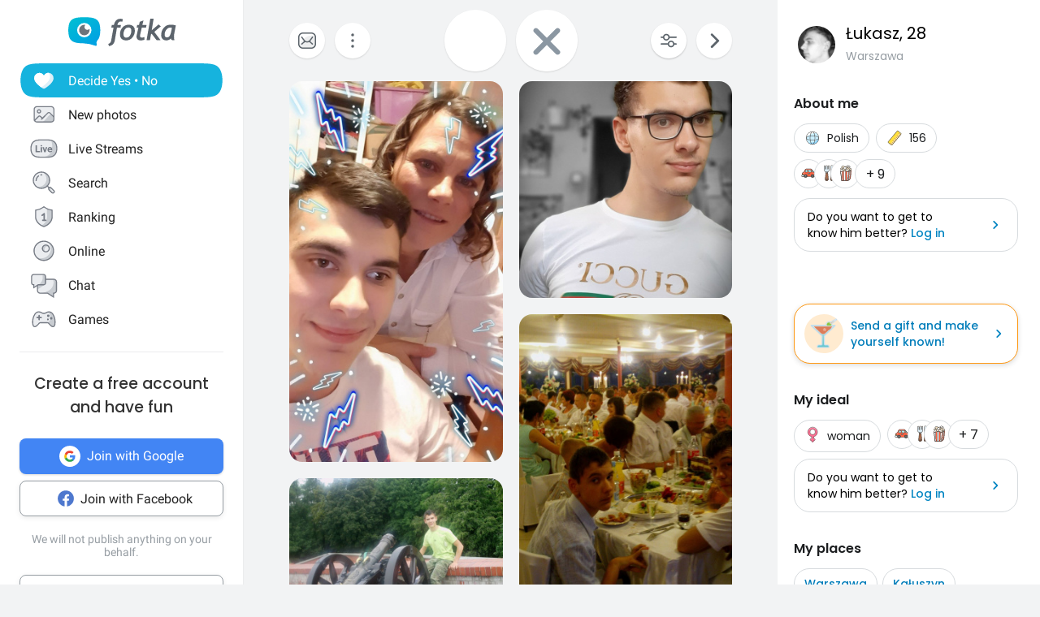

--- FILE ---
content_type: application/javascript
request_url: https://en.fotka.com/js/react/759.f5039c285436ac5c285fa.js
body_size: 3931
content:
!function(){try{var e="undefined"!=typeof window?window:"undefined"!=typeof global?global:"undefined"!=typeof self?self:{},n=(new Error).stack;n&&(e._sentryDebugIds=e._sentryDebugIds||{},e._sentryDebugIds[n]="76ff0621-3d0c-4fd9-ab59-eca7208f10d0",e._sentryDebugIdIdentifier="sentry-dbid-76ff0621-3d0c-4fd9-ab59-eca7208f10d0")}catch(e){}}();var _global="undefined"!=typeof window?window:"undefined"!=typeof global?global:"undefined"!=typeof self?self:{};_global.SENTRY_RELEASE={id:"1ca1372b3b8c18068dc168aabf4b3ae44c3b1707"},(self.webpackChunkroot=self.webpackChunkroot||[]).push([[759],{23400:(e,n,t)=>{t.d(n,{f:()=>o,q:()=>a});var r=t(96540),i=t(85186),o=function(e,n){var t=arguments.length>2&&void 0!==arguments[2]?arguments[2]:window,i=arguments.length>3&&void 0!==arguments[3]?arguments[3]:void 0;return(0,r.useEffect)((function(){return t&&t.addEventListener(e,n,i),function(){return t&&t.removeEventListener(e,n)}}),[e,i,t,n])},a=function(e,n){return o(e,n,(0,i.p2)())}},93914:(e,n,t)=>{t.d(n,{A:()=>o});var r=t(5556),i=t.n(r);const o={toasts:i().shape({toasts:i().arrayOf(i().object)}),chatContact:i().shape({avatar:i().string,login:i().string,age:i().number,onlineInfo:i().string,description:i().string,id:i().number}),chatMessages:i().arrayOf(i().object),contactsList:i().shape({contacts:i().arrayOf(i().object)}),session:i().shape({id:i().number,login:i().string,avatar:i().string,star:i().number,language:i().string,messageSoundEnabled:i().bool}),counters:i().shape({payments:i().number,messages:i().number,notifications:i().number,views:i().number,decisions:i().number,votes:i().number,friends:i().number}),site:i().shape({page:i().string,mobileMenuIsHidden:i().bool})}},73435:(e,n,t)=>{t.d(n,{AO:()=>c,G6:()=>s});var r=t(71623),i=(t(8840),t(22325)),o=t(76274),a=(0,o._w2)("ui"),s=(0,i.Mz)(a,(0,o._w2)("isMenuVisible")),c=r},71623:(e,n,t)=>{t.r(n),t.d(n,{setIsMenuVisible:()=>i});var r=t(8840),i=function(e){return{type:r.a.SET_IS_MENU_VISIBLE,data:{value:e}}}},8840:(e,n,t)=>{t.d(n,{F:()=>c,a:()=>s}),t(52675),t(2008),t(51629),t(44114),t(67945),t(84185),t(83851),t(81278),t(79432),t(26099),t(98992),t(54520),t(3949),t(23500);var r=t(64467);function i(e,n){var t=Object.keys(e);if(Object.getOwnPropertySymbols){var r=Object.getOwnPropertySymbols(e);n&&(r=r.filter((function(n){return Object.getOwnPropertyDescriptor(e,n).enumerable}))),t.push.apply(t,r)}return t}function o(e){for(var n=1;n<arguments.length;n++){var t=null!=arguments[n]?arguments[n]:{};n%2?i(Object(t),!0).forEach((function(n){(0,r.A)(e,n,t[n])})):Object.getOwnPropertyDescriptors?Object.defineProperties(e,Object.getOwnPropertyDescriptors(t)):i(Object(t)).forEach((function(n){Object.defineProperty(e,n,Object.getOwnPropertyDescriptor(t,n))}))}return e}var a={isMenuVisible:!0},s={SET_IS_MENU_VISIBLE:"UI/SET_IS_MENU_VISIBLE"},c=function(){var e=arguments.length>0&&void 0!==arguments[0]?arguments[0]:a,n=arguments.length>1?arguments[1]:void 0;return n.type===s.SET_IS_MENU_VISIBLE?function(e,n){var t=n.value;return o(o({},e),{},{isMenuVisible:t})}(e,n.data):e}},86791:(e,n,t)=>{t.d(n,{$U:()=>r.$U,EN:()=>r.EN,Fr:()=>r.Fr,IT:()=>i.IT,Jy:()=>i.Jy,LR:()=>r.LR,Rp:()=>r.Rp,aP:()=>r.aP,gi:()=>i.gi,hr:()=>r.hr,tD:()=>r.tD,xl:()=>r.xl});var r=t(68191),i=t(3465)},68191:(e,n,t)=>{t.d(n,{$U:()=>u,EN:()=>c,Fr:()=>l,LR:()=>s,Rp:()=>a,aP:()=>h,hr:()=>g,tD:()=>p,xl:()=>f});var r=t(64467),i=(t(72712),t(79432),t(26099),t(98992),t(8872),t(35830)),o=t(41811),a={Desktop:"desktop",Tablet:"tablet",Mobile:"mobile"},s=(0,r.A)((0,r.A)((0,r.A)({},a.Mobile,500),a.Tablet,768),a.Desktop,1088),c={Normal:1,Double:2,Tripple:3,Quadruple:4},d=function(){return window.innerWidth},u=Object.keys(s).reduce((function(e,n){return e[n]=function(){return(0,i.AH)(["@media (min-width:","px){","}"],s[n],i.AH.apply(void 0,arguments))},e["".concat(n,"Retina")]=function(){return(0,i.AH)(["@media (min-width:","px) and (-webkit-min-device-pixel-ratio:2),(min-resolution:192dpi){","}"],s[n],i.AH.apply(void 0,arguments))},e["".concat(n,"Landscape")]=function(){return(0,i.AH)(["@media (min-width:","px) and (orientation:landscape){","}"],s[n],i.AH.apply(void 0,arguments))},e["".concat(n,"Portrait")]=function(){return(0,i.AH)(["@media (min-width:","px) and (orientation:portrait){","}"],s[n],i.AH.apply(void 0,arguments))},e}),{});u.portait=function(){return(0,i.AH)(["@media (orientation:portrait){","}"],i.AH.apply(void 0,arguments))},u.landscape=function(){return(0,i.AH)(["@media (orientation:landscape){","}"],i.AH.apply(void 0,arguments))};var l=function(){return d()<s.desktop},f=function(){return d()>=s.desktop},g=function(){return d()>=s.mobile},h=(0,o.A)((function(){var e=document.createElement("div");document.body.appendChild(e),e.style.width="100px",e.style.height="100px",e.style.overflow="scroll";var n=e.offsetWidth-e.clientWidth;return document.body.removeChild(e),n})),p=function(){return!h()}},3465:(e,n,t)=>{t.d(n,{IT:()=>o,Jy:()=>r,gi:()=>i}),t(28706);var r={FotkaBlue:"#48ABD8",FotkaBlueGradient:"#4EC2EE",ActiveBlue:"#0085c2",GradientBlue:"#4EC2EE",ButtonBlue:"#06A4D4",ButtonBlueHover:"#0099CC",HoverBlue:"#48B5DE",LightBlue:"#D3EEF9",VividBlue:"#3ABDF5",Attention:"#ff575f",InputErrorBorder:"#e1353b",FotkaGradientPrimary:"#47A6D0",FotkaGradientSecondary:"#48B5DE",FotkaHoverGradientPrimary:"#43B8EC",FotkaHoverGradientSecondary:"#3B9DD0",GreyBackground:"#f2f3f4",LightStone:"#BDC2C7",Stone:"#969DA3",DarkStone:"#5c646b",LightBlack:"#222222",Black:"#000000",Black_40:"rgba(0, 0, 0, .4)",Black_8:"rgba(0, 0, 0, .08)",Black_50:"rgba(0, 0, 0, .5)",Black_12:"rgba(0, 0, 0, .12)",Black_14:"rgba(0, 0, 0, .14)",Black_15:"rgba(0, 0, 0, .15)",Black_16:"rgba(0, 0, 0, .16)",White:"#ffffff",White_90:"rgba(255, 255, 255, .9)",Grey3:"#DFE0E1",Grey4:"#707070",Grey4_12:"rgba(112, 112, 112, .12)",Grey5:"#C6CBCF",Grey6:"#999999",Grey8:"#E3E3E3",Grey9:"#585960",Blue_4:"rgba(211, 238, 249, .4)",SeaBlue:"#25C479",DarkSeaBlue:"#23BA71",Transparent:"transparent",FacebookBlue:"#4E78CE",GoogleBlue:"#4285F4",GoogleHoverBlue:"#3676F1",GreenStar:"#18B960",AddPhotoSmallHeader:"#969DA4",Black_17:"#1C1E20",SmallText:"#5C646C"},i={Fotka:"linear-gradient(to right, ".concat(r.FotkaGradientPrimary," , ").concat(r.FotkaGradientSecondary,")"),ButtonGradient:"linear-gradient(270deg,\n                  ".concat(r.GradientBlue," 0%,\n                  ").concat(r.FotkaBlue," 100%)"),ButtonHoverGradient:"linear-gradient(270deg,\n                        ".concat(r.FotkaHoverGradientPrimary," 0%,\n                        ").concat(r.FotkaHoverGradientSecondary," 100%)"),Yellow:"linear-gradient(#ffdd00 0%, #ee8700 100%)",Orange:"linear-gradient(#fe6724 0%, #c52757 100%)",Violet:"linear-gradient(#ff77d4 0%, #913cd4 100%)",Blue:"linear-gradient(#6dd7f2 0%, #2684be 100%)",Navyblue:"linear-gradient(#77aff9 0%, #6547cc 100%)",Oceanblue:"linear-gradient(#71e2e2 0%, #2da6b4 100%)",Green:"linear-gradient(#d4ec37 0%, #26b282 100%)",Grey:"linear-gradient(#9daed1 0%, #5e677b 100%)",BlueViolet:"linear-gradient(#52d9ef 0%, #dc64cf 100%)",OrangeGreen:"linear-gradient(#f89c30 0%, #fce67c 53%, #1bb577 100%)",BlueGreenOrange:"linear-gradient(#72b0fb 0%, #87f9d2 30%, #ffbc7b 69%, #f56a54 100%)",Rainbow:"linear-gradient(#ff7878 0%, #f2fc78 27%, #78f18d 51%, #797cfd 75%, #cb78fc 100%)",Transparent:r.Transparent},o={Light:300,Normal:400,Medium:500,SemiBold:600,Bold:700}},85186:(e,n,t)=>{t.d(n,{Ib:()=>E,Rp:()=>_,p2:()=>B});var r=t(39820),i=t(23029),o=t(92901),a=t(64467),s=(t(16280),t(76918),t(28706),t(2008),t(50113),t(23792),t(62062),t(44114),t(60739),t(23288),t(33110),t(79432),t(26099),t(47764),t(73772),t(30958),t(98992),t(54520),t(72577),t(81454),t(62953),t(82284)),c=function(e){if("object"!==(0,s.A)(e)&&!e)throw new Error("not defined socket instance")};function d(e,n,t){u(e,n),n.set(e,t)}function u(e,n){if(n.has(e))throw new TypeError("Cannot initialize the same private elements twice on an object")}function l(e,n){return e.get(g(e,n))}function f(e,n,t){return e.set(g(e,n),t),t}function g(e,n,t){if("function"==typeof e?e===n:e.has(n))return arguments.length<3?n:t;throw new TypeError("Private element is not present on this object")}var h="nodeConnections",p=new WeakMap,b=new WeakMap,v=new WeakMap,y=new WeakSet,w=function(){return(0,o.A)((function e(n){var t,r;(0,i.A)(this,e),u(this,t=y),t.add(this),d(this,p,void 0),d(this,b,void 0),d(this,v,void 0),(0,a.A)(this,"events",{}),(0,a.A)(this,"connected",!1),(0,a.A)(this,"connecting",!1),(0,a.A)(this,"tabConnection",[]),(0,a.A)(this,"lastError",[]),(0,a.A)(this,"nodeUrl",void 0),f(p,this,n),window._currentUser&&window._currentUser.node?this.nodeUrl=null===(r=window)||void 0===r||null===(r=r._currentUser)||void 0===r||null===(r=r.node)||void 0===r?void 0:r.url:window.parseSession&&window.parseSession.user&&(this.nodeUrl=window.parseSession.user.nodeURL)}),[{key:"getIO",value:function(){return l(p,this)}},{key:"addEventListener",value:function(e,n){this.events[e]=(this.events[e]||[]).concat([n])}},{key:"removeEventListener",value:function(e,n){this.events[e]=(this.events[e]||[]).filter((function(e){return e!==n}))}},{key:"removeAllListeners",value:function(){this.events={}}},{key:"dispatch",value:function(e,n){var t=this;return(this.events[e]||[]).map((function(r){t.events[e].find((function(e){return e===r}))&&r(n)}))}},{key:"disconnect",value:function(){var e;null===(e=this.socket)||void 0===e||e.disconnect(),this.removeAllListeners(),this.socket=null,l(p,this).sockets={},l(p,this).j=[],this.connected=!1}},{key:"connect",value:function(){this.connecting||(this.connected&&this.dispatch("connect"),this.nodeUrl&&(this.connecting=!0,this.prepareEventConnection(this.nodeUrl)))}},{key:"prepareEventConnection",value:function(e){var n=this;f(v,this,new(l(p,this).Manager)(e,{rememberUpgrade:!0,withCredentials:!0})),f(b,this,l(v,this).socket("/")),l(b,this).on("disconnect",(function(e){n.connected=!1,n.connecting=!1,n.dispatch("disconnect",e)})),l(b,this).on("connect",(function(){n.connected=!0,n.connecting=!1,g(y,n,k).call(n,1),n.dispatch("connect")})),l(b,this).on("connect_error",(function(e){n.connected=!1,n.connecting=!1,g(y,n,k).call(n,0),g(y,n,m).call(n,e),n.dispatch("connect_error",e)})),l(b,this).on("error",(function(e){n.connected=!1,n.connecting=!1,g(y,n,m).call(n,e),n.dispatch("error",e)})),l(b,this).onAny((function(e){n.dispatch(e,arguments.length<=1?void 0:arguments[1])}))}},{key:"ping",value:function(){return c(l(b,this)),l(b,this).emit("my-ping",{a:1}),!0}},{key:"log",value:function(e){!function(e){if("object"!==(0,s.A)(e))throw new Error("not defined object")}(console),function(e){if("string"!=typeof e)throw new Error("not defined string")}(e);var n=new Date;e=(n.getHours()<10?"0"+n.getHours():n.getHours())+":"+(n.getMinutes()<10?"0"+n.getMinutes():n.getMinutes())+":"+(n.getSeconds()<10?"0"+n.getSeconds():n.getSeconds())+" "+e,console.log(e)}},{key:"send",value:function(e,n,t,r){c(l(b,this)),l(b,this).emit(function(e){return null!=e?e:""}(t)+n,e,(function(e){!function(e){if(!e)throw new Error("undefined instance")}(r),r(e)}))}}])}();function m(e){var n=new XMLHttpRequest;n.open("POST","/v3/node/logs",!0),n.setRequestHeader("Content-type","application/x-www-form-urlencoded"),n.send("logs="+JSON.stringify([e,this.tabConnection,this.lastError]))}function k(e){try{this.tabConnection=JSON.parse(localStorage.getItem(h))||[],this.tabConnection.length>20&&this.tabConnection.shift(),this.tabConnection.push(e),localStorage.setItem(h,JSON.stringify(this.tabConnection))}catch(e){this.lastError=e}}var E={JoinRoom:"join_room",DisconnectRoom:"disconnect_room",NewMessageReceived:"new_msg",SendNewMessage:"send_msg",SendNewMessageSuccess:"send_msg_ok",SendNewMessageError:"send_msg_error",UserTyping:"is_typing",MarkMessageAsRead:"mark_as_read",ConsumptionDisappearingMessage:"consumptionDisappearingMessage"},B=function(){return window.nodeHandler=window.nodeHandler||new w(r.Ay),window.nodeHandler},_=function(e){return function(n,t){return B().send(n||{},e,void 0,t)}}}}]);

--- FILE ---
content_type: application/javascript
request_url: https://en.fotka.com/js/react/3043.f6858decd6bfb91f5243a.js
body_size: 2115
content:
!function(){try{var e="undefined"!=typeof window?window:"undefined"!=typeof global?global:"undefined"!=typeof self?self:{},n=(new Error).stack;n&&(e._sentryDebugIds=e._sentryDebugIds||{},e._sentryDebugIds[n]="bd809e59-b421-4c69-8921-ca9e30216a94",e._sentryDebugIdIdentifier="sentry-dbid-bd809e59-b421-4c69-8921-ca9e30216a94")}catch(e){}}();var _global="undefined"!=typeof window?window:"undefined"!=typeof global?global:"undefined"!=typeof self?self:{};_global.SENTRY_RELEASE={id:"d7858cb227b96a9fedac6fba642122f4730daa84"},(self.webpackChunkroot=self.webpackChunkroot||[]).push([[3043,5424],{13043:(e,n,i)=>{i.r(n),i.d(n,{default:()=>w});var o=i(64467),t=(i(23792),i(26099),i(3362),i(47764),i(62953),i(40961)),a=i(5556),r=i.n(a),d=i(46942),l=i.n(d),s=i(96540),u=i(86326),c=i(37695),p=i(74848),f=s.lazy((function(){return Promise.all([i.e(4839),i.e(8124)]).then(i.bind(i,48124))})),h=s.lazy((function(){return Promise.all([i.e(4839),i.e(8911)]).then(i.bind(i,88911))})),b=function(e){var n=e.title,i=e.close,a=e.children,r=e.visible,d=e.showHeader,b=e.isWhiteBackground,w=e.showProfileAd,A=e.popupSize,g=e.preventCloseClickOutside,m=void 0!==g&&g,v=e.hideAnimation,S=e.animationEnabled,y=void 0===S||S,k=e.overflowedContent,x=void 0!==k&&k,_=e.colorHeader,D=void 0===_?null:_,H=e.optionalBorderRadius,R=void 0===H?null:H,T=y&&v,Q=(0,s.useMemo)((function(){return l()(u.A.wrapper,(0,o.A)((0,o.A)((0,o.A)({},u.A.backgroundWhite,b),u.A.wrapperAnimation,y),u.A.hideContainer,T))}),[b,T,y]),J=(0,s.useMemo)((function(){return l()(u.A.container,(0,o.A)((0,o.A)((0,o.A)({},u.A.hideContent,T),u.A.containerAnimation,y),u.A.hiddenOverflow,x))}),[T,y,x]),W=l()(u.A.header,(0,o.A)({},u.A.headerWithoutTitle,i&&!n));return r&&(T||!v)&&(0,t.createPortal)((0,p.jsxs)("div",{className:Q,onClick:function(e){return e.target===e.currentTarget&&!m&&i()},children:[w&&window.innerWidth>A&&window.innerHeight>600&&(0,p.jsx)(s.Suspense,{fallback:null,children:(0,p.jsx)(f,{})}),(0,p.jsxs)("div",{className:J,children:[d&&(0,p.jsxs)("div",{className:W,style:{backgroundColor:D,borderRadius:R},children:[(0,p.jsx)("span",{className:u.A.title,children:n}),i&&(0,p.jsx)(c.A,{className:u.A.close,onClick:i})]}),a]}),w&&window.innerWidth>A+170&&window.innerHeight>600&&(0,p.jsx)(s.Suspense,{fallback:null,children:(0,p.jsx)(h,{})})]}),document.body)};b.propTypes={children:r().node,close:r().func,visible:r().bool,title:r().node,isWhiteBackground:r().bool,showProfileAd:r().bool,popupSize:r().number,preventCloseClickOutside:r().bool,hideAnimation:r().bool,animationEnabled:r().bool,overflowedContent:r().bool,colorHeader:r().string,optionalBorderRadius:r().string};const w=b},41925:(e,n,i)=>{i.d(n,{A:()=>d});var o=i(31601),t=i.n(o),a=i(76314),r=i.n(a)()(t());r.push([e.id,'.PgLNHMR76hOkfcj5onUA{animation:skfGPQIQLpF_OxMO1btI .2s}.Gns8ajqaGxXev70Oscw_{animation:qvbeSduyY7vC5uvZ0M1C .2s}.hTTjNki9tuuOMCWLS63I{position:fixed;background-color:rgba(0,0,0,.3);display:flex;justify-content:center;align-items:center;z-index:9998;width:100vw;height:100vh;left:0;top:0}.hTTjNki9tuuOMCWLS63I .AuwRe1XUvaJS5_DQW1JS{border-radius:16px;background-color:#fff;box-shadow:0 8px 24px rgba(0,0,0,.1607843137);position:relative;min-width:320px;overflow:visible}.hTTjNki9tuuOMCWLS63I .AuwRe1XUvaJS5_DQW1JS ._RHg9qhTAgfpHQz1kywD{padding:24px 40px 20px 40px}.hTTjNki9tuuOMCWLS63I .AuwRe1XUvaJS5_DQW1JS ._RHg9qhTAgfpHQz1kywD .RqtuVNGzimHlpzFZ2nAh{font-family:"Poppins",sans-serif;margin:0 20px}.hTTjNki9tuuOMCWLS63I .AuwRe1XUvaJS5_DQW1JS .nT10w40o4zLcmtreaQEd{padding-top:30px}.AuwRe1XUvaJS5_DQW1JS{color:#222;font-size:14px}.AuwRe1XUvaJS5_DQW1JS ._RHg9qhTAgfpHQz1kywD{display:flex;justify-content:center;align-items:center;position:relative;padding:20px;text-align:center}.AuwRe1XUvaJS5_DQW1JS ._RHg9qhTAgfpHQz1kywD .RqtuVNGzimHlpzFZ2nAh{display:flex;flex-direction:row;align-items:center;justify-content:center;position:relative;font-size:20px;font-weight:500}.AuwRe1XUvaJS5_DQW1JS ._RHg9qhTAgfpHQz1kywD .rnSr55jS41ssleDD375H{height:20px;position:absolute;cursor:pointer;right:20px}.AuwRe1XUvaJS5_DQW1JS ._RHg9qhTAgfpHQz1kywD .rnSr55jS41ssleDD375H:hover path:nth-of-type(1){fill:#0085c2}.AuwRe1XUvaJS5_DQW1JS ._RHg9qhTAgfpHQz1kywD .fctdS16Y1b6ktwMXdPW4{height:22px;right:0px;left:20px}.AuwRe1XUvaJS5_DQW1JS ._RHg9qhTAgfpHQz1kywD .mowdPxtMBaD6biNt8b5W{position:absolute;cursor:pointer;right:23px;display:inline-block;transform:rotate(45deg);height:23px;width:13px;border-bottom:3px solid #48abd8;border-right:3px solid #48abd8}.Xt4JzXvJQXAjAFvmMKIy{background-color:rgba(255,255,255,.9)}.AuwRe1XUvaJS5_DQW1JS.ud2dpCqu8zEJEv1mOoYA{overflow:hidden}.AuwRe1XUvaJS5_DQW1JS.ddkWlutQHfqamiS3PCV_{animation:_7BrY1VNL_VrKSTFrc4M .2s;animation-fill-mode:forwards}.i63tneoDKIc5yKcz1K8F{animation:Xb7ohEoIRF1NmTuFPmHn .2s;animation-fill-mode:forwards}@keyframes qvbeSduyY7vC5uvZ0M1C{0%{transform:translateY(-50%);opacity:0}100%{transform:translateY(0);opacity:1}}@keyframes _7BrY1VNL_VrKSTFrc4M{0%{transform:translateY(0);opacity:1}100%{transform:translateY(-50%);opacity:0}}@keyframes skfGPQIQLpF_OxMO1btI{0%{opacity:0}100%{opacity:1}}@keyframes Xb7ohEoIRF1NmTuFPmHn{0%{opacity:1}100%{opacity:0}}',""]),r.locals={wrapperAnimation:"PgLNHMR76hOkfcj5onUA","background-in":"skfGPQIQLpF_OxMO1btI",containerAnimation:"Gns8ajqaGxXev70Oscw_","anim-popup-in":"qvbeSduyY7vC5uvZ0M1C",wrapper:"hTTjNki9tuuOMCWLS63I",container:"AuwRe1XUvaJS5_DQW1JS",header:"_RHg9qhTAgfpHQz1kywD",title:"RqtuVNGzimHlpzFZ2nAh",headerWithoutTitle:"nT10w40o4zLcmtreaQEd",close:"rnSr55jS41ssleDD375H",reverse:"fctdS16Y1b6ktwMXdPW4",tick:"mowdPxtMBaD6biNt8b5W",backgroundWhite:"Xt4JzXvJQXAjAFvmMKIy",hiddenOverflow:"ud2dpCqu8zEJEv1mOoYA",hideContent:"ddkWlutQHfqamiS3PCV_","anim-popup-out":"_7BrY1VNL_VrKSTFrc4M",hideContainer:"i63tneoDKIc5yKcz1K8F","background-out":"Xb7ohEoIRF1NmTuFPmHn"};const d=r},86326:(e,n,i)=>{i.d(n,{A:()=>A});var o=i(85072),t=i.n(o),a=i(97825),r=i.n(a),d=i(77659),l=i.n(d),s=i(55056),u=i.n(s),c=i(10540),p=i.n(c),f=i(41113),h=i.n(f),b=i(41925),w={};w.styleTagTransform=h(),w.setAttributes=u(),w.insert=l().bind(null,"head"),w.domAPI=r(),w.insertStyleElement=p(),t()(b.A,w);const A=b.A&&b.A.locals?b.A.locals:void 0}}]);

--- FILE ---
content_type: application/javascript
request_url: https://en.fotka.com/js/react/8535.f7b875d6419b126983579.js
body_size: 3721
content:
!function(){try{var e="undefined"!=typeof window?window:"undefined"!=typeof global?global:"undefined"!=typeof self?self:{},t=(new Error).stack;t&&(e._sentryDebugIds=e._sentryDebugIds||{},e._sentryDebugIds[t]="23f4ffcc-20ad-4189-8b2b-01e6393c9df5",e._sentryDebugIdIdentifier="sentry-dbid-23f4ffcc-20ad-4189-8b2b-01e6393c9df5")}catch(e){}}();var _global="undefined"!=typeof window?window:"undefined"!=typeof global?global:"undefined"!=typeof self?self:{};_global.SENTRY_RELEASE={id:"d7858cb227b96a9fedac6fba642122f4730daa84"},(self.webpackChunkroot=self.webpackChunkroot||[]).push([[8535],{38535:(e,t,n)=>{n.d(t,{A:()=>$});var r=n(60436),i=n(5544),o=(n(28706),n(62062),n(34782),n(62010),n(81454),n(96540)),a=n(32389),s=n(5556),l=n.n(s),c=n(85072),f=n.n(c),d=n(97825),p=n.n(d),u=n(77659),g=n.n(u),b=n(55056),m=n.n(b),h=n(10540),x=n.n(h),v=n(41113),w=n.n(v),y=n(51636),O={};O.styleTagTransform=w(),O.setAttributes=m(),O.insert=g().bind(null,"head"),O.domAPI=p(),O.insertStyleElement=x(),f()(y.A,O);const j=y.A&&y.A.locals?y.A.locals:void 0;var P=n(64467),A=(n(52675),n(2008),n(51629),n(44114),n(67945),n(84185),n(83851),n(81278),n(79432),n(26099),n(50778),n(98992),n(54520),n(3949),n(23500),n(46942)),I=n.n(A),k={VIOLET:"violet",GREEN:"green",BLUE:"blue",BEIGE:"beige"},C=n(43773),E=n(11170),N=n(39030),F=n(60552),D=n(74848);function J(e,t){var n=Object.keys(e);if(Object.getOwnPropertySymbols){var r=Object.getOwnPropertySymbols(e);t&&(r=r.filter((function(t){return Object.getOwnPropertyDescriptor(e,t).enumerable}))),n.push.apply(n,r)}return n}function L(e){for(var t=1;t<arguments.length;t++){var n=null!=arguments[t]?arguments[t]:{};t%2?J(Object(n),!0).forEach((function(t){(0,P.A)(e,t,n[t])})):Object.getOwnPropertyDescriptors?Object.defineProperties(e,Object.getOwnPropertyDescriptors(n)):J(Object(n)).forEach((function(t){Object.defineProperty(e,t,Object.getOwnPropertyDescriptor(n,t))}))}return e}var M=function(e){var t=e.giftId,n=e.avUrl,r=e.login,a=e.giftName,s=(0,o.useState)(null),l=(0,i.A)(s,2),c=l[0],f=l[1],d=(0,E.OJ)(),p=(0,o.useRef)(),u=(0,P.A)((0,P.A)((0,P.A)((0,P.A)({},j.violetItem,k.VIOLET===c),j.greenItem,k.GREEN===c),j.blueItem,k.BLUE===c),j.beigeItem,k.BEIGE===c),g=function(e){return I()(e,u)};return(0,o.useEffect)((function(){f(k[Object.keys(k)[Math.floor(Math.random()*Object.keys(k).length)]])}),[]),(0,D.jsx)("div",{className:g(j.itemContainer),children:(0,D.jsxs)("div",{className:j.flexContainer,children:[(0,D.jsxs)("div",{className:g(j.giftContainer),onMouseEnter:function(){return d.open()},onMouseLeave:function(){return d.close()},children:[(0,D.jsx)(F.Ay,{className:j.gift,id:t,size:96}),(0,D.jsx)("div",{className:j.giftNameContainer,ref:p}),(0,D.jsx)(C.default,L(L({},d),{},{toggleRef:p,children:(0,D.jsx)("div",{className:j.giftName,children:a})}))]}),(0,D.jsx)("div",{className:j.wishesText,children:(0,D.jsxs)("a",{href:"/profil/".concat(r),className:j.link,target:"_blank",rel:"noopener noreferrer",children:[(0,D.jsx)("div",{className:j.avatarContainer,children:(0,D.jsx)(N.A,{src:n,fluid:!0})}),(0,D.jsx)("span",{className:j.loginContainer,children:r})]})})]})})};M.propTypes={giftId:l().number,avUrl:l().string,login:l().string,giftName:l().string};const T=M;var _=function(e){var t=e.giftInitialMore,n=e.setGiftInitialMore,r=e.renderDataLength,s=e.count,l=(0,o.useState)(!1),c=(0,i.A)(l,2),f=c[0],d=c[1],p=(0,a.Bd)().t;return(0,D.jsx)("span",{className:j.editLink,onClick:function(){if(f)return!1;t&&n(!1),!t&&r>=s&&d(!0)},children:p("profile.allGifts")})};_.propTypes={giftInitialMore:l().bool,setGiftInitialMore:l().func,renderDataLength:l().number,count:l().number};const G=_;var V=n(31310),S=(n(46449),n(93514),n(14426)),X=n(10467),z=n(54756),q=n.n(z),U=n(46266);function H(e,t){var n=Object.keys(e);if(Object.getOwnPropertySymbols){var r=Object.getOwnPropertySymbols(e);t&&(r=r.filter((function(t){return Object.getOwnPropertyDescriptor(e,t).enumerable}))),n.push.apply(n,r)}return n}function K(e){for(var t=1;t<arguments.length;t++){var n=null!=arguments[t]?arguments[t]:{};t%2?H(Object(n),!0).forEach((function(t){(0,P.A)(e,t,n[t])})):Object.getOwnPropertyDescriptors?Object.defineProperties(e,Object.getOwnPropertyDescriptors(n)):H(Object(n)).forEach((function(t){Object.defineProperty(e,t,Object.getOwnPropertyDescriptor(n,t))}))}return e}var R={limit:20,offset:0},W=function(){var e=(0,X.A)(q().mark((function e(t,n){var r,i,o;return q().wrap((function(e){for(;;)switch(e.prev=e.next){case 0:return r=n>0?20*n+20:20,e.next=3,U.A.get("/v3/users/".concat(t,"/gifts"),{params:K(K({},R),{},{offset:r})});case 3:return i=e.sent,o=i.data,e.abrupt("return",o);case 6:case"end":return e.stop()}}),e)})));return function(t,n){return e.apply(this,arguments)}}();function Z(e,t){var n=Object.keys(e);if(Object.getOwnPropertySymbols){var r=Object.getOwnPropertySymbols(e);t&&(r=r.filter((function(t){return Object.getOwnPropertyDescriptor(e,t).enumerable}))),n.push.apply(n,r)}return n}function B(e){for(var t=1;t<arguments.length;t++){var n=null!=arguments[t]?arguments[t]:{};t%2?Z(Object(n),!0).forEach((function(t){(0,P.A)(e,t,n[t])})):Object.getOwnPropertyDescriptors?Object.defineProperties(e,Object.getOwnPropertyDescriptors(n)):Z(Object(n)).forEach((function(t){Object.defineProperty(e,t,Object.getOwnPropertyDescriptor(n,t))}))}return e}var Q=n(86791),Y=function(e){var t=e.giftData,n=e.userId,s=e.count,l=(0,o.useRef)(null),c=(0,o.useState)((0,Q.xl)()),f=(0,i.A)(c,2),d=f[0],p=f[1],u=(0,o.useState)(t.slice(0,4)),g=(0,i.A)(u,2),b=g[0],m=g[1],h=function(e){return(0,S.q)(["userGifts"],(function(t){var n=t.pageParam;return W(e,void 0===n?0:n)}),{select:function(e){var t;return B(B({},e),{},{gifts:null==e||null===(t=e.pages[(null==e?void 0:e.pages.length)-1])||void 0===t||null===(t=t.result)||void 0===t?void 0:t.items.flat(1)})},getNextPageParam:function(e,t){return e.result.items.length>0&&t.length},enabled:!1})}(n),x=h.data,v=h.fetchNextPage,w=h.hasNextPage,y=(0,a.Bd)().t,O=o.useCallback((function(e){return(0,i.A)(e,1)[0].isIntersecting&&!d&&v()}),[v,d]);return(0,o.useEffect)((function(){!d&&m(t)}),[t,d]),(0,o.useEffect)((function(){x&&m((function(e){return[].concat((0,r.A)(e),(0,r.A)(x?x.gifts:[]))}))}),[x,w]),(0,V.A)(l,O),(0,D.jsx)(D.Fragment,{children:(0,D.jsxs)("div",{className:j.mainContainer,children:[(0,D.jsxs)("div",{className:j.headerContainer,children:[(0,D.jsx)("span",{className:j.headerText,children:y("profile.giftsHeader",{count:s})}),(0,Q.xl)()&&s>4&&(0,D.jsx)(G,{giftInitialMore:d,setGiftInitialMore:p,count:s,renderDataLength:null==b?void 0:b.length})]}),(0,D.jsxs)("div",{className:j.container,children:[null==b?void 0:b.map((function(e,t){return(0,D.jsx)(T,{giftId:e.gift_id,avUrl:e.user.av_96,login:e.user.login,giftName:e.name},t)})),(null==b?void 0:b.length)<s&&(0,D.jsx)("div",{className:j.moreMobile,ref:l})]})]})})};Y.propTypes={giftData:l().array,userId:l().number,count:l().number};const $=Y},51636:(e,t,n)=>{n.d(t,{A:()=>s});var r=n(31601),i=n.n(r),o=n(76314),a=n.n(o)()(i());a.push([e.id,'.KaLIVfpe0rmrlhaiOw76{display:block;position:relative}@media screen and (min-width: 1088px){.KaLIVfpe0rmrlhaiOw76{margin-bottom:8px}}.ZTANLCW0LoEyct1zoZ1Q{overflow:auto}.B7CxlU9ACrUF2zaAY9iT{display:flex;column-gap:12px;width:100%;overflow-x:auto}@media screen and (min-width: 1088px){.B7CxlU9ACrUF2zaAY9iT{flex-flow:row wrap;column-gap:8px}}.fkg0uFapshm8rSHe9IWJ{position:relative;max-width:140px;border-radius:20px;padding:24px 20px 18px 20px;margin-bottom:8px}.fkg0uFapshm8rSHe9IWJ>:not(:last-child){margin-bottom:20px}@media screen and (min-width: 1088px){.fkg0uFapshm8rSHe9IWJ{max-width:134px}}.shrLD_wK5OrR_FsUQmOw{display:flex;flex-flow:column;justify-content:center;align-items:center}.shrLD_wK5OrR_FsUQmOw>:not(:last-child){margin-bottom:18px}.MO4VAX5XWg8WNGTlPOvH{background-color:rgba(126,93,236,.12)}.dWckzvU5Fk1yRVlk3wvW{background-color:rgba(30,191,125,.12)}.k2gL7KNzDIfiIGLagrNw{background-color:rgba(72,171,216,.12)}.fzXe0Z6mFa0xA3yN17Ae{background-color:rgba(253,121,49,.12)}.ED6amZeSy1leaYDh7Iof{position:relative;border-radius:50%;width:110px;height:110px;display:flex;align-items:center;justify-content:center}.CY5E08l2jfk8Uk_SrKdW{padding:4px 8px;font-family:"Poppins",sans-serif;font-size:14px}.dPTj38vZ6nwXnM2jLwJK{position:absolute;bottom:0;width:36px;height:36px}.GTBMpJQgVIFz5yJSd2nw{max-width:85px;max-height:85px}.a8qMvPPCJqfHJC0XMLV3{width:34px;height:34px;border-radius:50%;flex-basis:51%}@media screen and (min-width: 1088px){.a8qMvPPCJqfHJC0XMLV3{flex-basis:57%}}.h69QlEz2T5AEvFgvVy7D{overflow:hidden;text-overflow:ellipsis;white-space:nowrap;flex-basis:100%;text-align:start;cursor:pointer}.w8PhP2XV8I5dqXJmGbIG{font-size:14px;font-family:"Poppins",sans-serif;text-align:center;display:flex;align-items:center;flex-flow:row;width:100%}.w8PhP2XV8I5dqXJmGbIG>:not(:last-child){margin-right:2px}@media screen and (min-width: 1088px){.w8PhP2XV8I5dqXJmGbIG>:not(:last-child){margin-right:0}}.w72d_ObUigMWlsHukVE0{width:100%;height:48px;position:absolute;text-align:center;background:rgba(0,0,0,0) linear-gradient(180deg, rgba(255, 255, 255, 0) 0%, #FFFFFF 100%) 0 0 no-repeat padding-box;bottom:0;left:0}.NCIxm0sjpFKRv10Tn6lo{font-family:"Poppins",sans-serif;font-size:16px;color:#007dba;cursor:pointer}.i_H42JXs4A5vZFC_R4PD{display:flex;flex-flow:row;justify-content:space-between;width:100%}.l29fOeb9j6Rik7tibOAo{font-size:16px;font-family:"Poppins",sans-serif;font-weight:600;margin-bottom:12px;color:#1c1e20}.cAob_A3ErP44qJb1FblF{display:contents;color:inherit}.cAob_A3ErP44qJb1FblF:hover .a8qMvPPCJqfHJC0XMLV3{filter:brightness(1.05)}.cAob_A3ErP44qJb1FblF:hover .a8qMvPPCJqfHJC0XMLV3:hover{filter:brightness(1)}.lnyvrZOjPetKmq8J2TuK{text-decoration:none;color:#007dba;font-family:"Poppins",sans-serif;font-size:14px;font-weight:600;cursor:pointer}.V9hDyGrMr7HAIvPdGmlA{padding:8px;font-family:"Poppins",sans-serif;font-size:14px}',""]),a.locals={mainContainer:"KaLIVfpe0rmrlhaiOw76",mainContainerMore:"ZTANLCW0LoEyct1zoZ1Q",container:"B7CxlU9ACrUF2zaAY9iT",itemContainer:"fkg0uFapshm8rSHe9IWJ",flexContainer:"shrLD_wK5OrR_FsUQmOw",violetItem:"MO4VAX5XWg8WNGTlPOvH",greenItem:"dWckzvU5Fk1yRVlk3wvW",blueItem:"k2gL7KNzDIfiIGLagrNw",beigeItem:"fzXe0Z6mFa0xA3yN17Ae",giftContainer:"ED6amZeSy1leaYDh7Iof",giftName:"CY5E08l2jfk8Uk_SrKdW",giftNameContainer:"dPTj38vZ6nwXnM2jLwJK",gift:"GTBMpJQgVIFz5yJSd2nw",avatarContainer:"a8qMvPPCJqfHJC0XMLV3",loginContainer:"h69QlEz2T5AEvFgvVy7D",wishesText:"w8PhP2XV8I5dqXJmGbIG",moreShadow:"w72d_ObUigMWlsHukVE0",moreText:"NCIxm0sjpFKRv10Tn6lo",headerContainer:"i_H42JXs4A5vZFC_R4PD",headerText:"l29fOeb9j6Rik7tibOAo",link:"cAob_A3ErP44qJb1FblF",editLink:"lnyvrZOjPetKmq8J2TuK",hoverContainer:"V9hDyGrMr7HAIvPdGmlA"};const s=a},50778:(e,t,n)=>{var r=n(46518),i=n(77240);r({target:"String",proto:!0,forced:n(23061)("link")},{link:function(e){return i(this,"a","href",e)}})}}]);